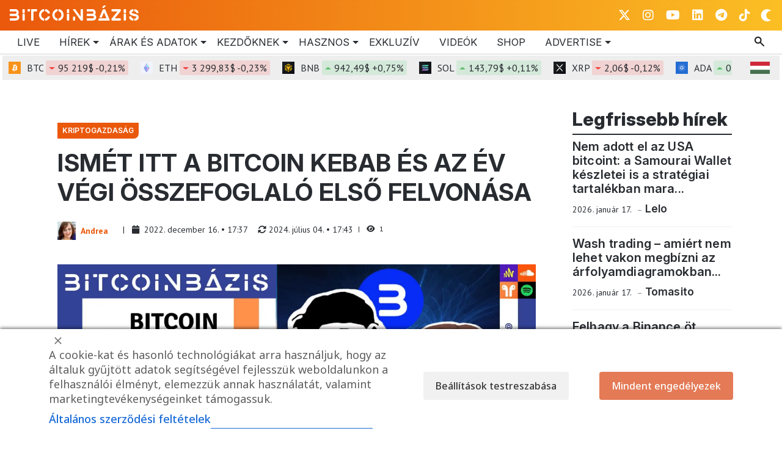

--- FILE ---
content_type: text/html; charset=utf-8
request_url: https://disqus.com/recommendations/?base=default&f=bitcoinbazis-hu&t_u=https%3A%2F%2Fwww.bitcoinbazis.hu%2Fismet-itt-a-bitcoin-kebab-es-az-ev-vegi-osszefoglalo-elso-felvonasa%2F&t_d=Ism%C3%A9t%20itt%20a%20Bitcoin%20Kebab%20az%20%C3%A9v%20v%C3%A9gi%20%C3%B6sszefoglal%C3%B3val&t_t=Ism%C3%A9t%20itt%20a%20Bitcoin%20Kebab%20az%20%C3%A9v%20v%C3%A9gi%20%C3%B6sszefoglal%C3%B3val
body_size: 2195
content:
<!DOCTYPE html>

<html lang="hu" dir="ltr" class="not-supported type-">

<head>
    <title>Disqus ajánlások</title>

    
    <meta name="viewport" content="width=device-width, initial-scale=1, maximum-scale=1, user-scalable=no">
    <meta http-equiv="X-UA-Compatible" content="IE=edge"/>

    <style>
        .alert--warning {
            border-radius: 3px;
            padding: 10px 15px;
            margin-bottom: 10px;
            background-color: #FFE070;
            color: #A47703;
        }

        .alert--warning a,
        .alert--warning a:hover,
        .alert--warning strong {
            color: #A47703;
            font-weight: bold;
        }

        .alert--error p,
        .alert--warning p {
            margin-top: 5px;
            margin-bottom: 5px;
        }
        
        </style>
    
    <style>
        
        html, body {
            overflow-y: auto;
            height: 100%;
        }
        

        #error {
            display: none;
        }

        .clearfix:after {
            content: "";
            display: block;
            height: 0;
            clear: both;
            visibility: hidden;
        }

        
    </style>

</head>
<body>
    

    
    <div id="error" class="alert--error">
        <p>Nem tudtuk betölteni a Disqus Ajánlásokat. Ha moderátor vagy, akkor nézz bele a <a href="https://docs.disqus.com/help/83/"> hibaelhárító útmutatóba </a>. </p>
    </div>

    
    <script type="text/json" id="disqus-forumData">{"session":{"canModerate":false,"audienceSyncVerified":false,"mustVerify":false,"canReply":true,"mustVerifyEmail":false},"forum":{"aetBannerConfirmation":null,"founder":"216735634","twitterName":"BitcoinBazis","commentsLinkOne":"1 hozz\u00e1sz\u00f3l\u00e1s","guidelines":null,"disableDisqusBrandingOnPolls":false,"commentsLinkZero":"0 hozz\u00e1sz\u00f3l\u00e1s","disableDisqusBranding":false,"id":"bitcoinbazis-hu","createdAt":"2016-07-29T07:56:02.413932","category":"News","aetBannerEnabled":false,"aetBannerTitle":null,"raw_guidelines":null,"initialCommentCount":null,"votingType":0,"daysUnapproveNewUsers":null,"installCompleted":true,"moderatorBadgeText":"El Bozoo Bitcoin","commentPolicyText":null,"aetEnabled":false,"channel":null,"sort":4,"description":"\u003cp>Magyarorsz\u00e1g vezet\u0151 kriptovaluta h\u00edrport\u00e1lja. 2016 \u00f3ta.\u003c/p>","organizationHasBadges":true,"newPolicy":true,"raw_description":"Magyarorsz\u00e1g vezet\u0151 kriptovaluta h\u00edrport\u00e1lja. 2016 \u00f3ta.","customFont":null,"language":"hu","adsReviewStatus":1,"commentsPlaceholderTextEmpty":null,"daysAlive":0,"forumCategory":{"date_added":"2016-01-28T01:54:31","id":7,"name":"News"},"linkColor":null,"colorScheme":"auto","pk":"4455988","commentsPlaceholderTextPopulated":null,"permissions":{},"commentPolicyLink":null,"aetBannerDescription":null,"favicon":{"permalink":"https://disqus.com/api/forums/favicons/bitcoinbazis-hu.jpg","cache":"https://c.disquscdn.com/uploads/forums/445/5988/favicon.png?1755220145"},"name":"bitcoinbazis.hu","commentsLinkMultiple":"{num} hozz\u00e1sz\u00f3l\u00e1s","settings":{"threadRatingsEnabled":false,"adsDRNativeEnabled":false,"behindClickEnabled":false,"disable3rdPartyTrackers":true,"adsVideoEnabled":false,"adsProductVideoEnabled":false,"adsPositionBottomEnabled":false,"ssoRequired":false,"contextualAiPollsEnabled":false,"unapproveLinks":true,"adsPositionRecommendationsEnabled":false,"adsEnabled":false,"adsProductLinksThumbnailsEnabled":false,"hasCustomAvatar":false,"organicDiscoveryEnabled":true,"adsProductDisplayEnabled":false,"adsProductLinksEnabled":false,"audienceSyncEnabled":false,"threadReactionsEnabled":true,"linkAffiliationEnabled":false,"adsPositionAiPollsEnabled":false,"disableSocialShare":false,"adsPositionTopEnabled":false,"adsProductStoriesEnabled":false,"sidebarEnabled":false,"adultContent":false,"allowAnonVotes":false,"gifPickerEnabled":true,"mustVerify":true,"badgesEnabled":false,"mustVerifyEmail":true,"allowAnonPost":true,"unapproveNewUsersEnabled":false,"mediaembedEnabled":true,"aiPollsEnabled":false,"userIdentityDisabled":false,"adsPositionPollEnabled":false,"discoveryLocked":false,"validateAllPosts":false,"adsSettingsLocked":false,"isVIP":false,"adsPositionInthreadEnabled":false},"organizationId":3320589,"typeface":"auto","url":"https://www.bitcoinbazis.hu/","daysThreadAlive":0,"avatar":{"small":{"permalink":"https://disqus.com/api/forums/avatars/bitcoinbazis-hu.jpg?size=32","cache":"//a.disquscdn.com/1763052994/images/noavatar32.png"},"large":{"permalink":"https://disqus.com/api/forums/avatars/bitcoinbazis-hu.jpg?size=92","cache":"//a.disquscdn.com/1763052994/images/noavatar92.png"}},"signedUrl":"https://disq.us/?url=https%3A%2F%2Fwww.bitcoinbazis.hu%2F&key=xgRVbYPLVn2EjiiA5dad2A"}}</script>
    <script type="text/json" id="disqus-recommendationSettings">{"maxAgeDays":30,"titleHidden":false,"placement":"top","recommendationsEnabled":true,"metaComments":false,"disableOverlay":false,"contentPreview":true,"metaDate":true,"id":12611}</script>

    <div id="fixed-content"></div>


    
</body>
</html>


--- FILE ---
content_type: text/css
request_url: https://www.bitcoinbazis.hu/wp-content/themes/bbazis2025/cryptocoins-colors.css
body_size: 787
content:
i.cc.ARCH, i.cc.ARCH-alt { color: #002652; }
i.cc.BANX, i.cc.BANX-alt { color: #225BA6; }
i.cc.BC, i.cc.BC-alt { color: #202121; }
i.cc.BCN, i.cc.BCN-alt { color: #964F51; }
i.cc.BTC, i.cc.BTC-alt { color: #F7931A; }
i.cc.BTCD, i.cc.BTCD-alt { color: #2A72DC; }
i.cc.BTS, i.cc.BTS-alt { color: #03A9E0; }
i.cc.DASH, i.cc.DASH-alt { color: #1c75bc; }
i.cc.DOGE, i.cc.DOGE-alt { color: #BA9F33; }
i.cc.FC2, i.cc.FC2-alt { color: #040405; }
i.cc.FTC, i.cc.FTC-alt { color: #679EF1; }
i.cc.GEMZ, i.cc.GEMZ-alt { color: #e86060; }
i.cc.GRC, i.cc.GRC-alt { color: #88A13C; }
i.cc.IFC, i.cc.IFC-alt { color: #ed272d; }
i.cc.KORE, i.cc.KORE-alt { color: #DF4124; }
i.cc.LTC, i.cc.LTC-alt { color: #838383; }
i.cc.MAID, i.cc.MAID-alt { color: #5492D6; }
i.cc.MSC, i.cc.MSC-alt { color: #1D4983; }
i.cc.NBT { color: #FFC93D; }
i.cc.NMC, i.cc.NMC-alt { color: #6787B7; }
i.cc.NOTE, i.cc.NOTE-alt { color: #42daff; }
i.cc.NXT, i.cc.NXT-alt { color: #008FBB; }
i.cc.OPAL, i.cc.OPAL-alt { color: #7193AA; }
i.cc.POT, i.cc.POT-alt { color: #105B2F; }
i.cc.PPC, i.cc.PPC-alt { color: #3FA30C; }
i.cc.QRK, i.cc.QRK-alt { color: #22AABF; }
i.cc.RBT, i.cc.RBT-alt { color: #0d4982; }
i.cc.SDC, i.cc.SDC-alt { color: #981D2D; }
i.cc.STR, i.cc.STR-alt { color: #08B5E5; }
i.cc.SYNC, i.cc.SYNC-alt { color: #008DD2; }
i.cc.UNITY, i.cc.UNITY-alt { color: #ED8527; }
i.cc.VIOR, i.cc.VIOR-alt { color: #1F52A4; }
i.cc.VPN, i.cc.VPN-alt { color: #589700; }
i.cc.VRC, i.cc.VRC-alt { color: #418bca; }
i.cc.VTC, i.cc.VTC-alt { color: #1b5c2e; }
i.cc.XCP, i.cc.XCP-alt { color: #EC1550; }
i.cc.XEM, i.cc.XEM-alt { color: #41bf76; }
i.cc.XMR { color: #FF6600; }
i.cc.XRP, i.cc.XRP-alt { color: #346AA9; }
i.cc.YBC, i.cc.YBC-alt { color: #D6C154; }
i.cc.DMD, i.cc.DMD-alt { color: #5497b2; }
i.cc.FRK, i.cc.FRK-alt { color: #0633cd; }
i.cc.IOC, i.cc.IOC-alt { color: #2fa3de; }
i.cc.LDOGE, i.cc.LDOGE-alt { color: #ffcc00; }
i.cc.MTR, i.cc.MTR-alt { color: #b92429; }
i.cc.MUE, i.cc.MUE-alt { color: #f5a10e; }
i.cc.XAI, i.cc.XAI-alt { color: #2ef99f; }
i.cc.XBS, i.cc.XBS-alt { color: #d3261d; }
i.cc.XPM, i.cc.XPM-alt { color: #e5b625; }
i.cc.BAY, i.cc.BAY-alt { color: #584ba1; }
i.cc.DGB, i.cc.DGB-alt { color: #0066cc; }
i.cc.EMC, i.cc.EMC-alt { color: #674c8c; }
i.cc.ETH, i.cc.ETH-alt { color: #282828; }
i.cc.MINT, i.cc.MINT-alt { color: #006835; }
i.cc.MONA, i.cc.MONA-alt { color: #a99364; }
i.cc.MRC { color: #4279bd; }
i.cc.NEU, i.cc.NEU-alt { color: #2983c0; }
i.cc.NVC, i.cc.NVC-alt { color: #ecab41; }
i.cc.AEON, i.cc.AEON-alt { color: #164450; }
i.cc.AMP, i.cc.AMP-alt { color: #048DD2; }
i.cc.ANC, i.cc.ANC-alt { color: #000; }
i.cc.BTA { color: #210094; }
i.cc.CLAM, i.cc.CLAM-alt { color: #D6AB31; }
i.cc.CLOAK, i.cc.CLOAK-alt { color: #DF3F1E; }
i.cc.DCR, i.cc.DCR-alt { color: #43A2CA; }
i.cc.NEOS, i.cc.NEOS-alt { color: #3771B1; }
i.cc.NLG, i.cc.NLG-alt { color: #003E7E; }
i.cc.OK, i.cc.OK-alt { color: #0165A4; }
i.cc.OMNI, i.cc.OMNI-alt { color: #18347E; }
i.cc.RBY, i.cc.RBY-alt { color: #D31F26; }
i.cc.SCOT, i.cc.SCOT-alt { color: #3498DB; }
i.cc.SJCX, i.cc.SJCX-alt { color: #003366; }
i.cc.START, i.cc.START-alt { color: #01AEF0; }
i.cc.SYS, i.cc.SYS-alt { color: #0098DA; }
i.cc.VNL, i.cc.VNL-alt { color: #404249; }
i.cc.TX, i.cc.TX-alt { color: #1F8BCC; }
i.cc.XVG, i.cc.XVG-alt { color: #42AFB2; }
i.cc.FCT, i.cc.FCT-alt { color: #2175BB; }
i.cc.GDC, i.cc.GDC-alt { color: #E9A226; }
i.cc.JBS, i.cc.JBS-alt { color: #1A8BCD; }
i.cc.LISK, i.cc.LISK-alt { color: #1A6896; }
i.cc.PIGGY, i.cc.PIGGY-alt { color: #F27A7A; }
i.cc.RBIES, i.cc.RBIES-alt { color: #C62436; }
i.cc.SAR, i.cc.SAR-alt { color: #1B72B8; }
i.cc.SLG, i.cc.SLG-alt { color: #5A6875; }
i.cc.USDT, i.cc.USDT-alt { color: #2CA07A; }
i.cc.ZEIT, i.cc.ZEIT-alt { color: #ACACAC; }
i.cc.DGD, i.cc.DGX { color: #D8A24A; }
i.cc.ADC, i.cc.ADC-alt { color: #3CB0E5; }
i.cc.BSD, i.cc.BSD-alt { color: #1186E7; }
i.cc.DAO, i.cc.DAO-alt { color: #FF3B3B; }
i.cc.ERC, i.cc.ERC-alt { color: #101E84; }
i.cc.ETC, i.cc.ETC-alt { color: #669073; }
i.cc.GLD, i.cc.GLD-alt { color: #E8BE24; }
i.cc.GRS { color: #648FA0; }
i.cc.KOBO { color: #80C342; }
i.cc.LBC, i.cc.LBC-alt { color: #015C47; }
i.cc.PINK, i.cc.PINK-alt { color: #ED31CA; }
i.cc.RDD, i.cc.RDD-alt { color: #ED1C24; }
i.cc.RISE, i.cc.RISE-alt { color: #43CEA2; }
i.cc.SIA, i.cc.SIA-alt { color: #00CBA0; }
i.cc.SLS, i.cc.SLS-alt { color: #1EB549; }
i.cc.SNRG, i.cc.SNRG-alt { color: #160363; }
i.cc.STEEM, i.cc.STEEM-alt { color: #1A5099; }
i.cc.STRAT, i.cc.STRAT-alt { color: #33C7F5; }
i.cc.SWIFT, i.cc.SWIFT-alt { color: #428BCA; }

--- FILE ---
content_type: image/svg+xml
request_url: https://www.bitcoinbazis.hu/wp-content/themes/bbazis2025/images/dropdown-dark.svg
body_size: -59
content:
<?xml version="1.0" encoding="utf-8"?>
<!-- Generator: Adobe Illustrator 23.0.2, SVG Export Plug-In . SVG Version: 6.00 Build 0)  -->
<svg version="1.1" id="Réteg_1" xmlns="http://www.w3.org/2000/svg" xmlns:xlink="http://www.w3.org/1999/xlink" x="0px" y="0px"
	 viewBox="0 0 12 6" style="enable-background:new 0 0 12 6;" xml:space="preserve">
<style type="text/css">
	.st0{fill:#282C31;}
</style>
<g>
	<path class="st0" d="M0,0H12L6,6L0,0z"/>
</g>
</svg>
